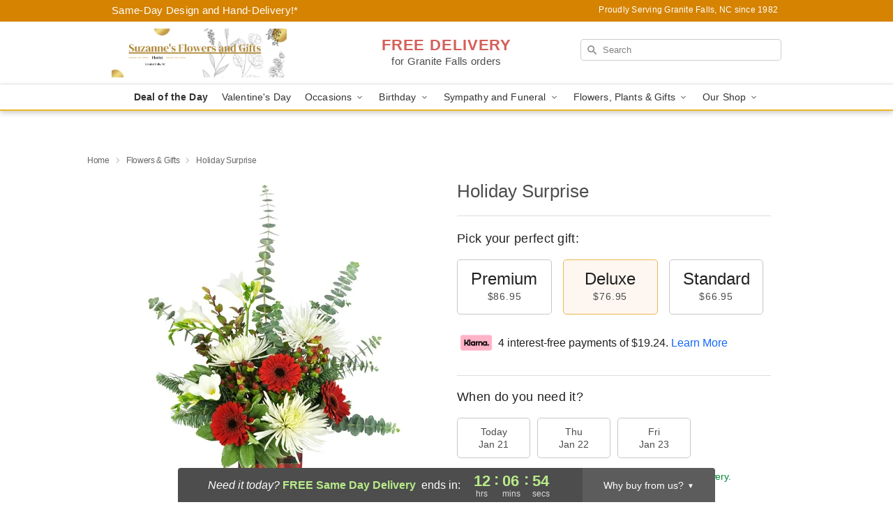

--- FILE ---
content_type: image/svg+xml
request_url: https://res.cloudinary.com/ufn/image/upload/v1713210774/Group_14579_1_ubhhcs.svg
body_size: 68702
content:
<svg xmlns="http://www.w3.org/2000/svg" xmlns:xlink="http://www.w3.org/1999/xlink" width="251" height="19.371" viewBox="0 0 251 19.371"><defs><clipPath id="a"><path d="M57.988,34.979a1.956,1.956,0,1,0,1.958-1.886,1.923,1.923,0,0,0-1.958,1.886" transform="translate(-57.988 -33.093)" fill="none"/></clipPath><radialGradient id="b" cx="0.5" cy="0.5" r="0.506" gradientTransform="matrix(0.977, 0, 0, -1, -0.105, 7.414)" gradientUnits="objectBoundingBox"><stop offset="0" stop-color="#ffeee0"/><stop offset="0.006" stop-color="#ffeee0"/><stop offset="0.11" stop-color="#fee8d6"/><stop offset="0.28" stop-color="#fddabe"/><stop offset="0.496" stop-color="#fac496"/><stop offset="0.748" stop-color="#f7a45e"/><stop offset="1" stop-color="#f48120"/></radialGradient><pattern id="c" preserveAspectRatio="none" width="100%" height="100%" viewBox="0 0 2560 1424"><image width="2560" height="1424" xlink:href="[data-uri]"/></pattern></defs><g transform="translate(-63 -1308)"><g transform="translate(63 1307.765)"><rect width="31" height="19" rx="1" transform="translate(0 0.236)" fill="#f7f8f9"/><g transform="translate(5.96 6.474)"><path d="M53.123,33.309H51.594l.955-5.871h1.529Z" transform="translate(-45.002 -27.332)" fill="#0066b2"/><path d="M30.475,27.437l-1.457,4.038-.173-.869h0l-.514-2.64a.654.654,0,0,0-.725-.529H25.2l-.028.1a5.707,5.707,0,0,1,1.6.671l1.328,5.1h1.593l2.432-5.871Z" transform="translate(-25.168 -27.332)" fill="#0066b2"/><path d="M82.5,33.309h1.4l-1.224-5.871H81.449a.7.7,0,0,0-.706.437l-2.28,5.434h1.593l.319-.872h1.943Zm-1.682-2.077.8-2.2.452,2.2Z" transform="translate(-65.167 -27.332)" fill="#0066b2"/><path d="M65.849,28.534l.218-1.261a4.414,4.414,0,0,0-1.375-.256c-.759,0-2.56.332-2.56,1.944,0,1.517,2.115,1.536,2.115,2.332s-1.9.654-2.523.152L61.5,32.763a4.281,4.281,0,0,0,1.726.332c1.043,0,2.617-.54,2.617-2.01,0-1.527-2.133-1.669-2.133-2.333s1.489-.579,2.143-.218" transform="translate(-52.434 -27.017)" fill="#0066b2"/><path d="M28.845,30.606l-.514-2.64a.654.654,0,0,0-.725-.529H25.2l-.028.1a5.924,5.924,0,0,1,2.269,1.139,4.574,4.574,0,0,1,1.408,1.931" transform="translate(-25.169 -27.332)" fill="#f9a533"/></g></g><g transform="translate(98.047 1307.765)"><rect width="31" height="19" rx="1" transform="translate(-0.047 0.236)" fill="#f7f8f9"/><g transform="translate(5.929 3.494)"><path d="M60.91,27.922l.289-.007.286-.021.28-.036.278-.05.271-.062.267-.076.261-.089.256-.1.25-.114.242-.123.235-.137.229-.146.22-.157.212-.167.2-.176.2-.187.187-.2.176-.2.167-.212.157-.22.146-.229.136-.235.123-.242.114-.249.1-.256.089-.261.076-.267.062-.271.049-.278.036-.28.021-.286.007-.29-.007-.288-.021-.284-.036-.28-.049-.275-.062-.27-.076-.265-.089-.261-.1-.254-.114-.248-.123-.243L65.72,19.4l-.146-.229-.157-.22-.167-.21-.176-.2-.187-.2-.2-.186-.2-.176-.212-.167-.22-.157-.229-.146-.235-.134-.242-.123-.25-.114-.256-.1-.261-.089-.267-.076-.271-.062-.278-.049-.28-.036L61.2,16.7l-.289-.007-.288.007-.286.021-.28.036-.277.049-.271.062-.267.076-.26.089-.256.1-.248.114-.24.123L58,17.507l-.227.146-.22.157-.212.167-.2.176-.2.186-.185.2-.176.2-.167.21-.155.22-.146.229-.135.233-.125.243-.112.248-.1.254-.087.261-.076.265-.062.27-.049.275-.036.28-.021.284-.007.288.007.29.021.286.036.28.049.278.062.271.076.267.087.261.1.256.112.249.125.242.135.235.146.229.155.22.167.212.176.2.185.2.2.187.2.176.212.167.22.157.227.146.235.137.24.123.248.114.256.1.26.089.267.076.271.062.277.05.28.036.286.021Z" transform="translate(-47.775 -16.695)" fill="#fbb231" fill-rule="evenodd"/><path d="M30.742,27.922l.287-.007.286-.021.28-.036.276-.05.271-.062.267-.076.26-.089.255-.1.248-.114.24-.123.235-.137.227-.146.22-.157.212-.167.2-.176.2-.187.186-.2.176-.2.166-.212.155-.22.146-.229.134-.235.125-.242.112-.249.1-.256.087-.261.076-.267.063-.271.049-.278.036-.28.02-.286.008-.29-.008-.288-.02-.284-.036-.28-.049-.275-.063-.27-.076-.265-.087-.261-.1-.254-.112-.248-.125-.243-.134-.233-.146-.229-.155-.22-.166-.21-.176-.2-.186-.2-.2-.186-.2-.176L34.1,17.81l-.22-.157-.227-.146-.235-.134-.24-.123-.248-.114-.255-.1-.26-.089-.267-.076-.271-.062-.276-.049-.28-.036L31.03,16.7l-.287-.007-.29.007-.286.021-.28.036-.278.049-.271.062-.267.076-.261.089-.255.1-.25.114-.242.123-.235.134-.229.146-.22.157-.212.167-.2.176-.195.186-.187.2-.176.2-.167.21-.157.22-.146.229-.136.233-.123.243-.114.248-.1.254-.089.261-.076.265-.062.27-.049.275-.036.28-.021.284-.007.288.007.29.021.286.036.28.049.278.062.271.076.267.089.261.1.256.114.249.123.242.136.235.146.229.157.22.167.212.176.2.187.2.195.187.2.176.212.167.22.157.229.146.235.137.242.123.25.114.255.1.261.089.267.076.271.062.278.05.28.036.286.021Z" transform="translate(-25.118 -16.695)" fill="#ec1c2e" fill-rule="evenodd"/><path d="M60.082,24.408h2.982V24.1H60.339Z" transform="translate(-51.36 -22.255)" fill="#fbb231" fill-rule="evenodd"/><path d="M58.29,27.125h3.429v-.305h-3.25Z" transform="translate(-50.015 -24.294)" fill="#fbb231" fill-rule="evenodd"/><path d="M56.954,29.835h3.763V29.53h-3.63Z" transform="translate(-49.012 -26.328)" fill="#fbb231" fill-rule="evenodd"/><path d="M56.035,32.553h3.992v-.3h-3.9Z" transform="translate(-48.323 -28.368)" fill="#fbb231" fill-rule="evenodd"/><path d="M56.282,45.685H60.15v-.3H56.187Z" transform="translate(-48.437 -38.225)" fill="#fbb231" fill-rule="evenodd"/><path d="M57.285,48.4h3.583v-.3H57.143Z" transform="translate(-49.154 -40.264)" fill="#fbb231" fill-rule="evenodd"/><path d="M58.747,51.113h3.181v-.3H58.556Z" transform="translate(-50.214 -42.298)" fill="#fbb231" fill-rule="evenodd"/><path d="M60.736,53.824h2.628v-.307h-2.9Z" transform="translate(-51.65 -44.331)" fill="#fbb231" fill-rule="evenodd"/><path d="M55.5,35.263h4.126v-.3H55.555Z" transform="translate(-47.919 -30.402)" fill="#fbb231" fill-rule="evenodd"/><path d="M65.576,42.975H67.15V42.67H65.633Z" transform="translate(-55.483 -36.19)" fill="#fbb231" fill-rule="evenodd"/><path d="M66.078,40.26h1.448v-.307H66.135Z" transform="translate(-55.86 -34.151)" fill="#fbb231" fill-rule="evenodd"/><path d="M55.079,39.953h.409v.307H55.1Z" transform="translate(-47.605 -34.151)" fill="#fbb231" fill-rule="evenodd"/><path d="M47.234,37.036l-.026,0-.026,0-.025,0-.024,0-.023,0-.025,0-.024,0-.027,0-.026,0-.03,0-.034,0-.036,0h-.04l-.043,0-.049,0-.055,0-.038.006-.036.006-.032.011-.028.011-.027.013-.024.015-.019.019-.017.017-.011.021-.009.021,0,.023v.023l.006.025.008.024.015.025.019.025.038.036.046.029.053.024.057.021.06.019.062.021.063.023.061.024.057.032.053.04.047.048.04.059.03.072.019.085.007.1-.007.119-.013.089-.023.078-.03.072-.038.062-.043.055-.05.047-.053.042-.058.036-.061.028-.062.024-.064.019-.066.015-.065.012-.062.005-.062,0-.059,0h-.082l-.076,0h-.066l-.062,0-.057,0-.051,0-.045,0-.044-.006-.04,0-.036-.007L45.8,38.6l-.032-.009-.032-.007-.03-.012-.03-.011-.032-.011.085-.418.017,0,.02.006.027.007.032.008.034.007.038.007.042.009.045.008.048.007.049.008.051.005.053.006.055,0,.055,0h.054l.055,0,.055-.011.044-.015.034-.021.027-.026.019-.026.015-.031.009-.03.007-.028,0-.055-.017-.047-.032-.038-.047-.032-.057-.028L46.4,37.8l-.074-.027-.074-.03-.076-.034-.072-.04-.066-.049-.061-.059-.047-.072L45.9,37.4l-.017-.1,0-.121.009-.074.014-.07.019-.064.022-.06.03-.057.034-.049.04-.047.047-.041.055-.036.06-.03.068-.028.076-.021.085-.017.093-.013.1-.007.112,0h.07l.064,0,.059,0,.053,0,.047,0,.043,0,.038,0,.034,0,.032,0,.027.006.024,0,.023,0,.019,0,.017,0,.017,0,.015,0Z" transform="translate(-40.524 -31.603)" fill="#fff" fill-rule="evenodd"/><path d="M47.234,37.036h0l-.026,0-.026,0-.025,0-.024,0-.023,0-.025,0-.024,0-.027,0-.026,0-.03,0-.034,0-.036,0h-.04l-.043,0-.049,0-.055,0-.038.006-.036.006-.032.011-.028.011-.027.013-.024.015-.019.019-.017.017-.011.021-.009.021,0,.023v.023l.006.025.008.024.015.025.019.025.038.036.046.029.053.024.057.021.06.019.062.021.063.023.061.024.057.032.053.04.047.048.04.059.03.072.019.085.007.1-.007.119-.013.089-.023.078-.03.072-.038.062-.043.055-.05.047-.053.042-.058.036-.061.028-.062.024-.064.019-.066.015-.065.012-.062.005-.062,0-.059,0h-.082l-.076,0h-.066l-.062,0-.057,0-.051,0-.045,0-.044-.006-.04,0-.036-.007L45.8,38.6l-.032-.009-.032-.007-.03-.012-.03-.011-.032-.011.085-.418.017,0,.02.006.027.007.032.008.034.007.038.007.042.009.045.008.048.007.049.008.051.005.053.006.055,0,.055,0h.054l.055,0,.055-.011.044-.015.034-.021.027-.026.019-.026.015-.031.009-.03.007-.028,0-.055-.017-.047-.032-.038-.047-.032-.057-.028L46.4,37.8l-.074-.027-.074-.03-.076-.034-.072-.04-.066-.049-.061-.059-.047-.072L45.9,37.4l-.017-.1,0-.121.009-.074.014-.07.019-.064.022-.06.03-.057.034-.049.04-.047.047-.041.055-.036.06-.03.068-.028.076-.021.085-.017.093-.013.1-.007.112,0h.07l.064,0,.059,0,.053,0,.047,0,.043,0,.038,0,.034,0,.032,0,.027.006.024,0,.023,0,.019,0,.017,0,.017,0,.015,0-.1.428" transform="translate(-40.524 -31.603)" fill="none" stroke="#fff" stroke-miterlimit="2.613" stroke-width="0.216"/><path d="M52.7,34.883h.525l-.078.458h.316l-.068.428-.334-.009-.181,1.057,0,.038.009.032.019.024.025.021.034.013.038.011.041.007.046,0,.041,0,.038,0,.034-.006.03-.007.025-.007.017-.006.011,0,0,0-.066.352-.013.009-.013.007-.013.007-.013.007-.013.006-.015.006-.017.005-.017.006-.019.005-.019,0-.022,0-.022,0-.025,0-.029,0-.03,0-.032,0h-.144l-.076-.006-.066-.007-.06-.011-.051-.013-.044-.017-.036-.018-.032-.023-.025-.025-.019-.026-.013-.032-.009-.032-.006-.036,0-.04v-.042L52.329,37l.006-.047Z" transform="translate(-45.536 -30.345)" fill="#fff" fill-rule="evenodd"/><path d="M52.7,34.883h.525l-.078.458h.316l-.068.428-.334-.009-.181,1.057,0,.038.009.032.019.024.025.021.034.013.038.011.041.007.046,0,.041,0,.038,0,.034-.006.03-.007.025-.007.017-.006.011,0,0,0-.066.352-.013.009-.013.007-.013.007-.013.007-.013.006-.015.006-.017.005-.017.006-.019.005-.019,0-.022,0-.022,0-.025,0-.029,0-.03,0-.032,0h-.144l-.076-.006-.066-.007-.06-.011-.051-.013-.044-.017-.036-.018-.032-.023-.025-.025-.019-.026-.013-.032-.009-.032-.006-.036,0-.04v-.042L52.329,37l.006-.047.361-2.066" transform="translate(-45.536 -30.345)" fill="none" stroke="#fff" stroke-miterlimit="2.613" stroke-width="0.216"/><path d="M56.892,37.741h0l-.006.032,0,.034,0,.036.008.036.013.036.015.034.02.036.023.032.026.032.028.028.031.028.034.023.034.021.038.017.038.013.038.007.049.007.048.006.049.005.049,0,.049,0h.051l.049,0,.051,0,.051-.007.051-.01.053-.011.051-.017.053-.021.055-.023.053-.03.055-.032-.076.466-.03.015-.03.015-.03.011-.028.012-.029.009-.03.009-.03.007-.032.006-.034.006-.038,0-.04,0-.044,0-.049,0h-.265l-.095-.009-.1-.013-.095-.023-.093-.028-.089-.036-.085-.047-.08-.055-.074-.064-.064-.078-.055-.087-.046-.1-.032-.112-.021-.127-.006-.14.01-.155.007-.061.011-.07.015-.074.021-.08.029-.081.034-.082.043-.083.053-.079.06-.076.074-.072.084-.064.095-.057.11-.048.123-.034.136-.023.154-.008.074,0,.078.007.078.013.078.019.076.029.074.034.068.045.062.053.057.065.047.076.038.087.027.1.015.113,0,.129-.013.144-.029.159-.009.116h-1.38l.087-.373h.829l0-.047,0-.045,0-.042-.007-.038-.013-.036-.013-.032-.019-.028-.019-.026-.022-.022-.025-.019-.028-.017-.028-.015L57.446,37l-.03-.008-.032-.006-.034,0-.036,0-.034.006L57.248,37l-.032.011-.032.015-.028.017-.029.021-.024.022-.025.026-.023.028-.021.03-.017.032L57,37.234l-.013.038-.011.038-.007.04-.076.392" transform="translate(-48.55 -31.604)" fill="none" stroke="#fff" stroke-miterlimit="2.613" stroke-width="0.216"/><path d="M70.848,35.2l-.024-.013-.024-.011-.027-.013-.028-.013-.029-.011-.032-.011-.032-.011-.034-.011-.036-.009-.036-.007-.039-.008-.04-.006-.044,0-.043,0h-.14l-.049,0-.051.006-.053.009-.053.015-.053.021-.053.027-.053.034-.051.042-.049.049-.047.061-.045.07-.042.083-.04.095-.036.107-.03.121-.012.068-.007.066,0,.066,0,.065.005.064.013.061.017.057.021.057.028.051.034.049.04.044.045.04.051.034.058.028.065.025.072.017.025.005.029.006.034,0,.038,0,.041,0h.091l.047,0,.049-.006.049-.009.047-.013.047-.015.047-.021.044-.024.04-.03.038-.034-.085.506-.012.009-.011.011L70.505,37l-.017.011-.021.015-.027.013-.03.013-.034.011-.043.013-.049.009-.057.008-.067.007-.074,0-.086,0-.1,0L69.8,37.1l-.087-.009-.087-.019-.087-.028-.087-.038-.083-.045-.08-.057-.076-.066-.07-.076-.063-.085-.053-.095-.045-.106-.034-.116-.023-.127-.008-.134,0-.148.02-.157.015-.077.017-.076.019-.074.019-.07.02-.066.025-.066.025-.063.026-.059.029-.059.028-.055.032-.053.034-.049.034-.048.038-.045.038-.042.04-.04.043-.038.044-.036.046-.032.047-.03.051-.028.051-.024.053-.023.055-.021.059-.019.058-.015.061-.013.065-.011.064-.01.068-.007.068,0,.072,0,.061,0,.058,0,.057.006.057.007.053.007.051.011.049.009.045.011.044.011.038.011.036.011.03.011.027.009.023.008.017.007.011,0Z" transform="translate(-57.99 -30.088)" fill="#fff" fill-rule="evenodd"/><path d="M70.848,35.2h0l-.024-.013-.024-.011-.027-.013-.028-.013-.029-.011-.032-.011-.032-.011-.034-.011-.036-.009-.036-.007-.039-.008-.04-.006-.044,0-.043,0h-.14l-.049,0-.051.006-.053.009-.053.015-.053.021-.053.027-.053.034-.051.042-.049.049-.047.061-.045.07-.042.083-.04.095-.036.107-.03.121-.012.068-.007.066,0,.066,0,.065.005.064.013.061.017.057.021.057.028.051.034.049.04.044.045.04.051.034.058.028.065.025.072.017.025.005.029.006.034,0,.038,0,.041,0h.091l.047,0,.049-.006.049-.009.047-.013.047-.015.047-.021.044-.024.04-.03.038-.034-.085.506-.012.009-.011.011L70.505,37l-.017.011-.021.015-.027.013-.03.013-.034.011-.043.013-.049.009-.057.008-.067.007-.074,0-.086,0-.1,0L69.8,37.1l-.087-.009-.087-.019-.087-.028-.087-.038-.083-.045-.08-.057-.076-.066-.07-.076-.063-.085-.053-.095-.045-.106-.034-.116-.023-.127-.008-.134,0-.148.02-.157.015-.077.017-.076.019-.074.019-.07.02-.066.025-.066.025-.063.026-.059.029-.059.028-.055.032-.053.034-.049.034-.048.038-.045.038-.042.04-.04.043-.038.044-.036.046-.032.047-.03.051-.028.051-.024.053-.023.055-.021.059-.019.058-.015.061-.013.065-.011.064-.01.068-.007.068,0,.072,0,.061,0,.058,0,.057.006.057.007.053.007.051.011.049.009.045.011.044.011.038.011.036.011.03.011.027.009.023.008.017.007.011,0-.1.524" transform="translate(-57.99 -30.088)" fill="none" stroke="#fff" stroke-miterlimit="2.613" stroke-width="0.216"/><path d="M90.129,37.4H89.6l.038-.21v-.019l-.03.038-.032.034-.032.03-.034.027-.034.024-.034.02-.034.017-.036.017-.036.013L89.3,37.4l-.036.009-.038.005-.037.006-.036,0-.038,0h-.038l-.1-.008-.091-.021-.083-.032-.076-.043-.068-.055L88.6,37.2l-.053-.07-.045-.079-.037-.086-.03-.089-.021-.093-.015-.1-.005-.1,0-.1.009-.1.017-.1.028-.112.034-.106.04-.1.047-.091.049-.085.057-.076.059-.068L88.8,35.6l.066-.055.07-.047.072-.042.072-.032.076-.027.076-.017.076-.011.078,0h.055l.053.006.049.009.045.013.043.015.038.017.038.021.034.021.03.022.028.025.025.025.023.024.019.025.017.025.015.023.011.023.133-.744h.515Z" transform="translate(-72.61 -30.374)" fill="#fff" fill-rule="evenodd"/><path d="M90.129,37.4H89.6l.038-.21v-.019l-.03.038-.032.034-.032.03-.034.027-.034.024-.034.02-.034.017-.036.017-.036.013L89.3,37.4l-.036.009-.038.005-.037.006-.036,0-.038,0h-.038l-.1-.008-.091-.021-.083-.032-.076-.043-.068-.055L88.6,37.2l-.053-.07-.045-.079-.037-.086-.03-.089-.021-.093-.015-.1-.005-.1,0-.1.009-.1.017-.1.028-.112.034-.106.04-.1.047-.091.049-.085.057-.076.059-.068L88.8,35.6l.066-.055.07-.047.072-.042.072-.032.076-.027.076-.017.076-.011.078,0h.055l.053.006.049.009.045.013.043.015.038.017.038.021.034.021.03.022.028.025.025.025.023.024.019.025.017.025.015.023.011.023.133-.744h.515L90.129,37.4" transform="translate(-72.61 -30.374)" fill="none" stroke="#fff" stroke-miterlimit="2.613" stroke-width="0.216"/><path d="M91.1,39.662l.053,0,.049-.011.046-.013.044-.021.04-.023.038-.029.036-.032.032-.034.028-.038.027-.042.024-.043.021-.045.019-.048.015-.049.013-.051.01-.051.009-.053.006-.055v-.1l-.006-.049-.007-.047-.013-.046-.015-.043-.019-.038-.023-.036-.024-.03-.029-.026-.032-.023-.034-.015-.036-.009-.039,0-.052,0-.047.007-.044.015-.043.019-.038.025-.038.03-.032.032-.032.036-.028.041-.026.044-.025.045-.021.049-.019.051L90.874,39l-.015.054-.011.055-.01.084,0,.091.013.093.025.089.038.078.049.062.062.042Z" transform="translate(-74.443 -33.097)" fill="#fbb231" fill-rule="evenodd"/><path d="M40.1,38.252l-.076.42h-.477l.013-.078.01-.07.007-.053.008-.028-.026.03-.031.03-.036.028-.04.026-.045.026-.047.023-.049.023-.051.019-.055.017-.054.013-.055.011-.057.007-.055,0-.055,0-.053-.005-.051-.007-.066-.017-.061-.019-.053-.025L38.6,38.6l-.041-.03-.038-.034-.03-.036-.027-.038-.022-.04-.019-.042-.015-.041L38.4,38.3l-.007-.043-.006-.044,0-.042v-.042l.005-.074.011-.07.019-.066.024-.064.03-.061.034-.055.04-.053.046-.047.047-.044.053-.04.055-.036.056-.03.061-.026.063-.021.064-.017.066-.011h0l.009,0,.013,0,.02,0,.023,0,.026,0,.028,0,.032,0,.032,0,.032,0,.034,0,.03,0,.03,0,.028,0,.027,0h.064l.046,0,.041,0h.042l.034,0,.027,0,.019,0H39.7l0-.013.011-.034.009-.04,0-.036-.008-.041-.017-.038-.023-.034-.03-.029-.036-.024-.04-.017-.045-.011-.049,0-.053,0-.057,0h-.059l-.06,0-.063,0-.061.005-.06.006-.059.008-.057.007L38.9,37.1l-.049.009-.045.009-.042.012-.034.011-.026.013-.021.011.135-.456.042-.017.041-.015.046-.013.045-.01.046-.009.049-.007.049-.008.051,0,.053,0,.055,0,.057,0h.182l.066,0,.066,0,.053,0,.057.009.059.013.061.017.059.023.057.026.057.032.054.036.047.042.042.045.038.051.028.057.019.061.011.064v.072l-.011.076Z" transform="translate(-35.071 -31.649)" fill="#fff" fill-rule="evenodd"/><path d="M40.1,38.252l-.076.42h-.477l.013-.078.01-.07.007-.053.008-.028-.026.03-.031.03-.036.028-.04.026-.045.026-.047.023-.049.023-.051.019-.055.017-.054.013-.055.011-.057.007-.055,0-.055,0-.053-.005-.051-.007-.066-.017-.061-.019-.053-.025L38.6,38.6l-.041-.03-.038-.034-.03-.036-.027-.038-.022-.04-.019-.042-.015-.041L38.4,38.3l-.007-.043-.006-.044,0-.042v-.042l.005-.074.011-.07.019-.066.024-.064.03-.061.034-.055.04-.053.046-.047.047-.044.053-.04.055-.036.056-.03.061-.026.063-.021.064-.017.066-.011h0l.009,0,.013,0,.02,0,.023,0,.026,0,.028,0,.032,0,.032,0,.032,0,.034,0,.03,0,.03,0,.028,0,.027,0h.064l.046,0,.041,0h.042l.034,0,.027,0,.019,0H39.7l0-.013.011-.034.009-.04,0-.036-.008-.041-.017-.038-.023-.034-.03-.029-.036-.024-.04-.017-.045-.011-.049,0-.053,0-.057,0h-.059l-.06,0-.063,0-.061.005-.06.006-.059.008-.057.007L38.9,37.1l-.049.009-.045.009-.042.012-.034.011-.026.013-.021.011.135-.456.042-.017.041-.015.046-.013.045-.01.046-.009.049-.007.049-.008.051,0,.053,0,.055,0,.057,0h.182l.066,0,.066,0,.053,0,.057.009.059.013.061.017.059.023.057.026.057.032.054.036.047.042.042.045.038.051.028.057.019.061.011.064v.072l-.011.076-.191,1" transform="translate(-35.071 -31.649)" fill="none" stroke="#fff" stroke-miterlimit="2.613" stroke-width="0.216"/><path d="M41.42,41.079l0-.009-.007-.009-.011-.006-.019,0-.021,0-.024,0h-.057l-.03,0-.032,0-.03,0-.03,0-.028,0-.026.005-.023.006-.021.005-.013,0-.015.006-.021.007-.021.009-.024.011-.025.013-.026.013-.025.015-.026.019-.025.019-.023.023-.02.023-.019.024-.013.027-.011.03-.006.03,0,.064.009.051.019.038.024.028.028.019.032.011.03.006.03,0,.057,0,.051-.006.049-.008.044-.011.037-.013.036-.017.032-.017.028-.021.025-.019.022-.023.019-.021.015-.023.013-.023.012-.022.009-.021.005-.021.015-.055.013-.063.011-.06Z" transform="translate(-36.843 -34.971)" fill="#ec1c2e" fill-rule="evenodd"/><path d="M27.774,37.369h-.515l.43-2.486h.9l.086,1.475.619-1.475h.936l-.44,2.486H29.27l.326-1.858h-.02L28.8,37.369h-.581l0-.078-.013-.207-.017-.293-.019-.338-.019-.339-.017-.3-.013-.216,0-.091h-.028Z" transform="translate(-26.726 -30.345)" fill="#fff" fill-rule="evenodd"/><path d="M27.774,37.369h-.515l.43-2.486h.9l.086,1.475.619-1.475h.936l-.44,2.486H29.27l.326-1.858h-.02L28.8,37.369h-.581l0-.078-.013-.207-.017-.293-.019-.338-.019-.339-.017-.3-.013-.216,0-.091h-.028l-.315,1.858" transform="translate(-26.726 -30.345)" fill="none" stroke="#fff" stroke-miterlimit="2.613" stroke-width="0.216"/><path d="M77.805,38.252l-.078.42h-.475l0-.078,0-.068v-.051l0-.022-.024.028-.029.028-.034.026-.038.027-.039.024-.046.023L77,38.633l-.047.019-.051.015-.053.015-.053.01-.053.007-.055,0-.053,0-.051-.005-.051-.007-.068-.017-.06-.019-.053-.025L76.3,38.6l-.041-.03-.036-.034L76.2,38.5l-.026-.038-.023-.04-.017-.042-.015-.041-.009-.042-.008-.043-.005-.044,0-.042v-.042l0-.074.011-.07.017-.066.025-.064.028-.061.036-.055.04-.053.044-.047.049-.044.051-.04.055-.036.059-.03.059-.026.062-.021.063-.017.064-.011h0l.009,0,.013,0,.019,0,.025,0,.026,0,.028,0,.03,0,.032,0,.034,0,.032,0,.032,0,.03,0,.026,0,.027,0h.066l.046,0,.043,0h.042l.036,0,.03,0,.017,0h.008l0-.013.006-.034.005-.04,0-.036-.007-.041-.015-.038-.025-.034-.029-.029-.034-.024-.04-.017-.042-.011-.046,0-.053,0-.057,0h-.059l-.061,0-.062,0-.061.005-.061.006-.059.008-.057.007-.055.009-.049.009-.045.009-.042.012-.034.011-.027.013-.021.011.133-.456.041-.017.044-.015.043-.013.045-.01.048-.009.047-.007.049-.008.051,0,.053,0,.055,0,.055,0h.178l.064,0,.064,0,.053,0,.057.009.059.013.061.017.059.023.058.026.057.032.053.036.048.042.043.045.038.051.029.057L78,37.04l.013.064v.072L78,37.252Z" transform="translate(-63.373 -31.649)" fill="#fff" fill-rule="evenodd"/><path d="M82.622,43.592l.011-.011.078-.42-.023,0-.078.421.011-.012v.027l.009,0,0-.009Z" transform="translate(-68.269 -36.555)" fill="#fff" fill-rule="evenodd"/><path d="M80.7,44.809l.011.013h.475V44.8h-.475l.011.013H80.7l0,.013h.013Z" transform="translate(-66.833 -37.785)" fill="#fff" fill-rule="evenodd"/><path d="M80.736,43.953l-.017-.015-.007.03,0,.051v.068l0,.078h.023l0-.078,0-.068,0-.051v-.015l-.017-.015Z" transform="translate(-66.838 -37.142)" fill="#fff" fill-rule="evenodd"/><path d="M77.874,44.2h0l.053.007.051.005.053,0,.055,0,.055-.007.053-.01.053-.015.053-.015.047-.019.049-.022.046-.023.039-.026.04-.027.034-.026.031-.03.025-.029-.019-.015-.025.028-.026.027-.034.026-.036.026-.04.023-.045.023-.046.023-.047.019-.049.015-.053.015-.053.009-.051.007-.055,0h-.053l-.051-.005-.049-.007Z" transform="translate(-64.713 -37.142)" fill="#fff" fill-rule="evenodd"/><path d="M76.037,42.67h0l0,.042,0,.042.006.046.007.043.009.042.015.044.017.043.025.04.026.04.031.036.038.036.043.03.049.03.055.024.062.019.068.017,0-.023-.068-.017-.059-.019-.051-.024-.049-.027-.04-.03-.034-.033-.03-.036L76.141,43l-.02-.04-.017-.04-.015-.04-.009-.042-.007-.044-.006-.042,0-.042,0-.042Z" transform="translate(-63.334 -36.19)" fill="#fff" fill-rule="evenodd"/><path d="M76.716,39.755h0l-.066.011-.064.017-.063.021-.061.027-.059.03-.057.038-.051.04-.049.045-.046.047-.04.053-.038.057L76.1,40.2l-.024.064-.017.068-.011.072-.006.074h.026l0-.074.011-.068.017-.064.025-.064.028-.059.034-.053.04-.053L76.262,40l.049-.042.051-.04.053-.034.059-.031.056-.026.063-.021.06-.017.063-.011Z" transform="translate(-63.334 -34.002)" fill="#fff" fill-rule="evenodd"/><path d="M79.152,39.6h-.021l-.027,0-.026,0h-.03l-.032,0-.032,0-.034,0-.033,0-.03,0-.029,0-.026,0-.025,0-.019,0-.015,0-.007,0h0v.023h0l.011,0,.011,0,.019,0,.025,0,.026,0,.029,0,.03,0,.033,0,.034,0,.032,0,.032,0,.03,0,.026,0h.047Z" transform="translate(-65.38 -33.882)" fill="#fff" fill-rule="evenodd"/><path d="M80.581,39.616l.011-.009h-.008l-.017,0-.03,0-.036,0h-.085l-.046,0h-.045v.027h.091l.043,0h.078l.03,0,.017,0h.008l.011-.009-.011.009.009,0,0-.011Z" transform="translate(-66.553 -33.882)" fill="#fff" fill-rule="evenodd"/><path d="M81.37,39.194h0l0,.036-.006.038-.006.034,0,.013.023,0,0-.013.005-.034.005-.041.006-.036H81.37Z" transform="translate(-67.322 -33.581)" fill="#fff" fill-rule="evenodd"/><path d="M80.522,38.369v0l.044,0,.04.011.038.017.032.023.026.026.023.032.015.034.007.04h.023l-.008-.043-.015-.042-.027-.036-.03-.031-.036-.026-.042-.017-.044-.011-.047-.006v.024Z" transform="translate(-66.701 -32.943)" fill="#fff" fill-rule="evenodd"/><path d="M77.267,38.448l.019.011.019-.009.025-.013.032-.011.041-.011.046-.009.049-.01.055-.009.055-.007.059-.008.06-.006.061-.005.062,0h.176l.053,0v-.023l-.053,0-.057,0H77.91l-.061,0-.062,0-.061.006-.06.006-.059.007-.059.007-.055.01-.049.009-.046.009-.042.011-.036.012-.028.013-.022.013.019.011Z" transform="translate(-64.258 -32.931)" fill="#fff" fill-rule="evenodd"/><path d="M77.407,36.939l-.008.01-.132.456.023,0,.133-.457-.008.01-.007-.023-.006,0,0,.008Z" transform="translate(-64.258 -31.889)" fill="#fff" fill-rule="evenodd"/><path d="M78.671,36.574h0l-.064,0-.064,0h-.178l-.055,0-.055,0-.053,0-.051,0-.051.008-.047.007-.047.01-.046.009-.045.013-.043.015-.042.017.007.023.042-.017.043-.015.042-.014.046-.009.047-.01.047-.007.047-.007.051,0,.053,0h.417Z" transform="translate(-64.68 -31.61)" fill="#fff" fill-rule="evenodd"/><path d="M81.856,37.232h0l.009-.078v-.072l-.013-.066-.021-.062L81.8,36.9l-.038-.053-.045-.047-.047-.042-.055-.036-.057-.034-.061-.027-.059-.023-.062-.017-.059-.013-.058-.009-.053,0v.023l.053,0,.055.009.059.013.058.017.059.023.057.027.057.03.051.036.047.042.042.044.038.049.026.056.021.058.013.062v.072l-.009.074Z" transform="translate(-67.214 -31.628)" fill="#fff" fill-rule="evenodd"/><path d="M82.944,40.152h0l.2-1-.023,0-.2,1Z" transform="translate(-68.501 -33.547)" fill="#fff" fill-rule="evenodd"/><path d="M79.119,41.073l0-.011-.007-.009-.013-.006-.019-.005-.021,0-.025,0H79l-.028,0-.03,0-.03,0-.03,0-.029,0-.028.006-.025,0-.025.006-.019,0-.013,0-.015.006-.019.006-.021.007-.025.011-.022.012-.027.013-.024.017-.025.017-.025.021-.02.021-.021.025-.017.026-.013.028-.011.03-.006.032,0,.064.009.051.016.038.022.028.028.019.032.011.032.006.032,0,.057,0,.053-.006.049-.009.044-.013.041-.015.036-.017.034-.019.03-.022.027-.021.022-.024.021-.023.017-.025.013-.022.01-.023.007-.022.005-.021.008-.053.01-.055.007-.053Z" transform="translate(-65.146 -34.964)" fill="#fbb231" fill-rule="evenodd"/><path d="M96.766,43.04l0-.044.014-.051.027-.045.032-.04.04-.032.046-.023.049-.015.053-.005.053.005.049.015.045.023.04.032.032.04.026.045.015.051,0,.044H97.24l0-.034-.012-.042-.019-.038-.025-.032-.03-.026-.036-.019-.042-.013-.044,0-.043,0-.042.013-.036.019-.031.026-.024.032-.019.038-.011.042,0,.034Z" transform="translate(-78.892 -36.276)" fill="#fff" fill-rule="evenodd"/><path d="M97.45,43.468v-.114h.1l.023,0,.021,0,.015.006.013.007.009.011.007.011,0,.013,0,.013,0,.017,0,.013-.005.011,0,0h-.08l.007,0,.013,0,.011,0,.01,0,.007-.006,0-.006,0-.009v-.013l0-.009,0-.008-.005,0-.006,0-.009,0-.009,0H97.5v.074Z" transform="translate(-79.406 -36.703)" fill="#fff" fill-rule="evenodd"/><path d="M96.762,43.81v.011l.006.055.014.051.027.046.032.038.04.032.046.025.049.015.053.006.053-.006.049-.015.045-.025.04-.032.032-.038.026-.046.015-.051.005-.055V43.81h-.057l0,.011,0,.046-.012.042-.019.036-.025.032-.03.027-.036.021-.042.013-.044,0-.043,0-.042-.013L96.906,44l-.031-.027-.024-.032-.019-.036-.011-.042,0-.046V43.81Z" transform="translate(-78.888 -37.046)" fill="#fff" fill-rule="evenodd"/><path d="M97.45,43.81v.115H97.5v-.095h.047l.057.095h.038l-.057-.095H97.6l.013,0,.011,0,.01-.007,0-.005h-.08l-.009,0H97.5v0Z" transform="translate(-79.406 -37.046)" fill="#fff" fill-rule="evenodd"/><path d="M96.761,43.051h0L96.767,43l.014-.051.027-.045.032-.04.04-.032.046-.023.049-.015.053-.005.053.005.049.015.046.023.04.032.032.04.026.045.015.051.005.055-.005.055-.015.051-.026.046-.032.038-.04.032-.046.025-.049.015-.053.006-.053-.006-.049-.015-.046-.025-.04-.032-.032-.038-.027-.046-.014-.051-.006-.055m.22.1h-.047v-.229h.1l.023,0,.021,0,.015.006.013.007.009.011.007.011,0,.013,0,.013,0,.017,0,.013-.006.011-.007.009-.009.007-.011,0-.013,0h-.013l.057.095h-.038l-.057-.095h-.047v.095m.047-.114h0l.017,0,.013,0,.011,0,.009,0,.008-.006,0-.006,0-.009v-.013l0-.009,0-.008-.005,0-.006,0-.01,0-.009,0h-.078v.076h.047m0,.229h0l.044,0,.042-.013.036-.02.03-.027.025-.032.019-.036.012-.042,0-.045,0-.045-.012-.042-.019-.038-.025-.032-.03-.026-.036-.019-.042-.013-.044,0-.043,0-.041.013-.036.019-.03.026-.025.032-.019.038-.011.042,0,.045,0,.045.011.042.019.036.025.032.03.027.036.02.041.013.043,0" transform="translate(-78.889 -36.276)" fill="none" stroke="#fff" stroke-miterlimit="2.613" stroke-width="0.216"/><path d="M83.538,38.684h.534l.191-1.077.007-.041.011-.042.011-.042.015-.042.019-.041.022-.04.025-.038.03-.036.034-.032.038-.03.044-.029.049-.022.055-.019.061-.015.066-.011.074,0h.047l.085-.486-.053,0-.051.006-.047.009-.046.013-.042.015-.04.019-.038.02-.036.023-.034.027-.032.026-.03.03-.03.03-.029.032-.028.036-.028.034L84.367,37l.057-.343h-.532Z" transform="translate(-68.964 -31.661)" fill="#fff" fill-rule="evenodd"/><path d="M83.538,38.684h.534l.191-1.077.007-.041.011-.042.011-.042.015-.042.019-.041.022-.04.025-.038.03-.036.034-.032.038-.03.044-.029.049-.022.055-.019.061-.015.066-.011.074,0h.047l.085-.486-.053,0-.051.006-.047.009-.046.013-.042.015-.04.019-.038.02-.036.023-.034.027-.032.026-.03.03-.03.03-.029.032-.028.036-.028.034L84.367,37l.057-.343h-.532l-.354,2.028" transform="translate(-68.964 -31.661)" fill="none" stroke="#fff" stroke-miterlimit="2.613" stroke-width="0.216"/><path d="M63.437,38.684h.543l.182-1.077.008-.041.009-.04.009-.04.013-.038.015-.038.019-.036.023-.034.026-.032.03-.029.034-.028.042-.023.045-.021.053-.017.059-.015.064-.01.074-.005h.006l.007,0,.009,0h.009l.009,0,.008,0,.005,0h0l0-.008.006-.023.007-.034.009-.042.013-.049.013-.053.017-.053.017-.053.015-.036.019-.036.019-.036.019-.032.017-.028.013-.023.009-.013,0-.005h0l-.008,0-.009,0-.013,0H64.9l-.015,0-.013,0h-.013l-.059,0-.053.006-.049.009-.045.011-.044.015-.04.019-.036.019-.034.022-.032.025-.03.028-.028.028-.028.032-.029.032-.026.036-.028.037L64.266,37l.068-.343h-.543Z" transform="translate(-53.878 -31.661)" fill="#fff" fill-rule="evenodd"/><path d="M63.437,38.684h.543l.182-1.077.008-.041.009-.04.009-.04.013-.038.015-.038.019-.036.023-.034.026-.032.03-.029.034-.028.042-.023.045-.021.053-.017.059-.015.064-.01.074-.005h.006l.007,0,.009,0h.009l.009,0,.008,0,.005,0h0l0-.008.006-.023.007-.034.009-.042.013-.049.013-.053.017-.053.017-.053.015-.036.019-.036.019-.036.019-.032.017-.028.013-.023.009-.013,0-.005h0l-.008,0-.009,0-.013,0H64.9l-.015,0-.013,0h-.013l-.059,0-.053.006-.049.009-.045.011-.044.015-.04.019-.036.019-.034.022-.032.025-.03.028-.028.028-.028.032-.029.032-.026.036-.028.037L64.266,37l.068-.343h-.543l-.354,2.028" transform="translate(-53.878 -31.661)" fill="none" stroke="#fff" stroke-miterlimit="2.613" stroke-width="0.216"/><path d="M96.784,52.2v-.008l.014-.049.027-.043.032-.038.04-.03.046-.023L96.992,52l.053-.006L97.1,52l.049.013.046.023.04.03.032.038.026.043.015.049V52.2h-.055l-.011-.039-.019-.036-.025-.032-.03-.026-.036-.021-.042-.013-.044,0-.043,0-.042.013-.036.021-.031.026-.024.032-.019.036-.011.039Z" transform="translate(-78.905 -43.186)" fill="#fbb231" fill-rule="evenodd"/><path d="M97.45,52.636v-.066h.127l.021,0,.015,0,.013.007.009.01.007.011,0,.013,0,.017h-.038v-.009l0-.009,0-.008-.005,0-.006,0-.009,0H97.5v.038Z" transform="translate(-79.406 -43.62)" fill="#fbb231" fill-rule="evenodd"/><path d="M96.76,52.876l.006-.041h.055l0,.04Z" transform="translate(-78.888 -43.819)" fill="#fbb231" fill-rule="evenodd"/><path d="M97.45,52.876v-.041H97.5v.038h.047l.017,0,.013,0,.011,0,.01,0,.007-.005,0-.006,0-.009v0h.038l0,.013,0,.011-.005.01-.007.007Z" transform="translate(-79.406 -43.819)" fill="#fbb231" fill-rule="evenodd"/><path d="M98.662,52.876l0-.04h.055l.005.041Z" transform="translate(-80.312 -43.819)" fill="#fbb231" fill-rule="evenodd"/><path d="M96.76,53v.006l.006.055.015.051.027.045.032.04.04.032.046.022.049.015.053.005.053-.005.049-.015.045-.022.04-.032.032-.04.026-.045.015-.051.005-.055V53h-.056v.006l0,.046-.012.041-.019.036-.024.032-.03.027-.036.021-.042.013-.044,0-.043,0-.042-.013-.036-.021-.031-.027-.024-.032-.019-.036-.011-.041,0-.046V53Z" transform="translate(-78.888 -43.944)" fill="#fbb231" fill-rule="evenodd"/><path d="M97.45,53v.11H97.5v-.095h.047l.057.095h.038l-.057-.095H97.6l.013,0,.011,0L97.63,53Z" transform="translate(-79.406 -43.944)" fill="#fbb231" fill-rule="evenodd"/><path d="M58.168,37.2l-.015-.113-.027-.1-.038-.087-.048-.076-.057-.065-.062-.053-.068-.045-.074-.034L57.7,36.6l-.078-.019-.078-.013-.078-.007-.074,0-.154.008-.136.023-.123.034-.11.047-.095.057-.084.064-.074.072-.06.076-.053.079-.043.083-.034.082-.028.081-.021.08-.015.074-.011.07-.008.061-.009.155.006.14.021.127.032.112.046.1.055.087.064.078.074.064.08.055.086.047.089.036.093.028.095.023.1.013.094.009.093,0h.062l.059,0h.051l.049,0,.044,0,.04,0,.038,0,.034-.006.032-.006.03-.007.031-.009.028-.009.028-.012.03-.011.03-.015.031-.015.076-.466L58,38.087l-.053.03-.055.023-.053.021-.051.017-.053.011-.051.01-.051.007-.051,0-.049,0h-.051l-.049,0-.049,0-.049-.005-.047-.006-.049-.007L57.2,38.18l-.038-.013-.038-.017-.034-.021-.034-.023-.031-.028-.028-.029-.027-.032-.022-.032-.021-.036-.015-.034-.013-.036-.007-.036,0-.036v-.032l0-.025h1.228l.009-.116.028-.159.013-.144Zm-.513.174h-.692l0-.026.008-.04.011-.038L57,37.233l.017-.034.017-.032.02-.03.023-.028.025-.026.024-.022.029-.021.028-.017.032-.015.032-.011.032-.008.034-.006.036,0,.034,0,.032.006.03.008.03.011.028.015.028.017.025.019.022.022.019.026.019.028.013.032.013.036.007.037,0,.042,0,.045Z" transform="translate(-48.551 -31.604)" fill="#fff" fill-rule="evenodd"/></g></g><g transform="translate(169.14 1307.765)"><g transform="translate(0 0)"><rect width="32" height="19" rx="1" transform="translate(-0.141 0.236)" fill="#f9f9f9"/><path d="M34.479,53.226H56.126c.891,0,1.043-.373,1.043-1.043V44.86c-2.078,1.317-9.91,5.858-22.69,8.366" transform="translate(-25.969 -34.086)" fill="#f58220"/></g><g transform="translate(4.176 7.67)"><g transform="translate(9.506 0)"><g clip-path="url(#a)"><rect width="3.91" height="3.822" transform="translate(0 0)" fill="url(#b)"/></g></g><path d="M26.34,33.311h-.992v3.46h.987a1.807,1.807,0,0,0,1.234-.4,1.742,1.742,0,0,0,.628-1.329,1.719,1.719,0,0,0-1.857-1.732m.789,2.6a1.279,1.279,0,0,1-.924.275h-.182V33.9H26.2a1.253,1.253,0,0,1,.924.28,1.162,1.162,0,0,1,.372.861,1.184,1.184,0,0,1-.372.872" transform="translate(-25.348 -33.137)" fill="#001722"/><rect width="0.674" height="3.46" transform="translate(3.16 0.175)" fill="#001722"/><path d="M40.616,34.5c-.405-.15-.524-.249-.524-.435,0-.218.211-.383.5-.383a.7.7,0,0,1,.545.279l.353-.461a1.512,1.512,0,0,0-1.017-.384,1.016,1.016,0,0,0-1.079.991c0,.478.218.721.851.949a2.632,2.632,0,0,1,.467.2.414.414,0,0,1,.2.358.493.493,0,0,1-.525.488.8.8,0,0,1-.736-.461l-.435.421a1.345,1.345,0,0,0,1.2.659,1.117,1.117,0,0,0,1.193-1.137c0-.55-.228-.8-1-1.08" transform="translate(-35.131 -32.999)" fill="#001722"/><path d="M48.054,34.857a1.792,1.792,0,0,0,1.826,1.806,1.855,1.855,0,0,0,.846-.2v-.794a1.08,1.08,0,0,1-.815.378,1.131,1.131,0,0,1-1.162-1.194,1.15,1.15,0,0,1,1.131-1.188,1.132,1.132,0,0,1,.846.389v-.794a1.722,1.722,0,0,0-.83-.212,1.819,1.819,0,0,0-1.842,1.81" transform="translate(-41.36 -32.951)" fill="#001722"/><path d="M71.7,35.635l-.924-2.324h-.737l1.469,3.549h.363l1.495-3.549h-.731Z" transform="translate(-56.863 -33.136)" fill="#001722"/><path d="M82.361,36.771h1.914v-.586h-1.24v-.934h1.193v-.586H83.035V33.9h1.24v-.586H82.361Z" transform="translate(-65.555 -33.137)" fill="#001722"/><path d="M92.592,34.332c0-.649-.446-1.021-1.224-1.021h-1v3.46h.675v-1.39h.088l.934,1.39h.83L91.8,35.313a.921.921,0,0,0,.789-.981m-1.354.571h-.2V33.855h.207c.421,0,.649.177.649.514s-.228.535-.66.535" transform="translate(-71.2 -33.137)" fill="#001722"/><path d="M99.022,33.961c0-.06-.041-.094-.115-.094h-.1v.305h.072v-.118l.085.118h.091l-.1-.126a.084.084,0,0,0,.067-.085M98.895,34h-.014v-.079H98.9c.036,0,.054.013.054.039s-.019.04-.055.04" transform="translate(-77.154 -33.528)" fill="#231f20"/><path d="M98.555,33.478a.266.266,0,1,0,.263.267.265.265,0,0,0-.263-.267m0,.485a.218.218,0,1,1,.21-.218.215.215,0,0,1-.21.218" transform="translate(-76.788 -33.254)" fill="#231f20"/></g></g><g transform="translate(133.093 1307.765)"><rect width="32" height="19" rx="1" transform="translate(-0.094 0.236)" fill="#f7f8f9"/><g transform="translate(2.92 4.984)"><path d="M19.784,24.955v-.313l-.15.313h-1.3l-.162-.336v.336H15.755l-.286-.677h-.485l-.3.677H13.424V22.911l.921-2.083h1.762l.247.59v-.586H18.51l.474.993.463-1h6.8a1.159,1.159,0,0,1,.591.16v-.16h1.714v.226a1.394,1.394,0,0,1,.764-.226h3.025l.266.6v-.6h1.938l.352.6v-.6h1.853v4.131h-1.9l-.447-.72v.716H32.036l-.333-.738H31.24l-.313.738H29.5a1.852,1.852,0,0,1-.935-.293v.293H25.71v-.964c0-.14-.108-.13-.108-.13h-.1v1.094Z" transform="translate(-13.424 -20.828)" fill="#fff"/><path d="M33.216,40.957h3.746l.54.612.553-.612h2.88a1.325,1.325,0,0,1,.528.144v-.144h2.565a1.311,1.311,0,0,1,.6.163v-.163h3.3v.15a1.115,1.115,0,0,1,.55-.15h2.148v.15a1.31,1.31,0,0,1,.556-.15h1.686V44.85a.928.928,0,0,1-.68.251H49.961v-.124a1.141,1.141,0,0,1-.534.124H43.521V44.094c0-.1-.043-.117-.131-.117h-.081V45.1H41.463V43.984a1.245,1.245,0,0,1-.547.11h-.664V45.1H37.978l-.518-.631-.553.631H33.216Z" transform="translate(-28.279 -35.936)" fill="#fff"/><path d="M80.542,43.447h2.351v.63H81.262v.55h1.585v.556H81.262v.578h1.631v.615H80.542Z" transform="translate(-63.799 -37.805)" fill="#0078a9"/><path d="M103.516,44.609c.884.045.957.487.957.957a.856.856,0,0,1-.922.843h-1.511v-.628h1.177c.2,0,.5,0,.5-.281,0-.133-.052-.219-.265-.241-.094-.013-.444-.033-.5-.034-.8-.021-.984-.418-.984-.9a.807.807,0,0,1,.857-.849h1.511V44.1h-1.106c-.251,0-.522-.03-.522.254,0,.18.133.216.3.233.059,0,.451.02.5.02" transform="translate(-79.88 -37.826)" fill="#0078a9"/><path d="M92.666,44.609c.884.045.958.487.958.957a.856.856,0,0,1-.922.843h-1.51v-.628h1.177c.2,0,.5,0,.5-.281,0-.133-.052-.219-.265-.241-.095-.013-.445-.033-.5-.034-.8-.021-.984-.418-.984-.9a.807.807,0,0,1,.856-.849h1.51V44.1h-1.1c-.252,0-.523-.03-.523.254,0,.18.134.216.3.233.059,0,.451.02.5.02" transform="translate(-71.738 -37.826)" fill="#0078a9"/><path d="M42.144,43.454H39.62l-.824.909-.8-.915H35.165v2.929h2.743l.863-.968.843.974h1.38v-.994h.967c.373,0,1.053-.013,1.053-1.039a.811.811,0,0,0-.87-.9m-4.612,2.308H35.874v-.578H37.46v-.556H35.874v-.55l1.749,0,.7.8Zm2.749.34-1.033-1.222,1.033-1.144ZM41.9,44.786h-.9v-.7h.9a.354.354,0,1,1,0,.7" transform="translate(-29.742 -37.805)" fill="#0078a9"/><path d="M70.338,45.069a.8.8,0,0,0,.5-.811.773.773,0,0,0-.863-.784H68.1V46.4h.719V45.369h.941c.248,0,.346.248.353.5l.02.536h.7l-.026-.6c0-.471-.13-.693-.471-.732m-.621-.3h-.9V44.1h.9a.345.345,0,0,1,.4.337c0,.2-.1.327-.4.327" transform="translate(-54.462 -37.825)" fill="#0078a9"/><rect width="0.719" height="2.932" transform="translate(13.928 0.587)" fill="#0078a9"/><path d="M45.662,23.193h2.35v.63H46.381v.55h1.585v.556H46.381v.578h1.631v.615h-2.35Z" transform="translate(-37.62 -22.603)" fill="#0078a9"/><path d="M59.03,24.788a.8.8,0,0,0,.5-.811.773.773,0,0,0-.863-.784h-1.87v2.929h.719V25.089h.941c.249,0,.347.248.353.5l.02.536h.7l-.026-.6c0-.47-.131-.693-.471-.732m-.621-.3h-.9v-.664h.9a.345.345,0,0,1,.4.337c0,.2-.1.327-.4.327" transform="translate(-45.975 -22.603)" fill="#0078a9"/><path d="M19.827,23.193l-.882,1.965-.879-1.965H16.937v2.821l-1.255-2.821h-.951l-1.282,2.929h.759l.281-.654h1.435l.285.654h1.448V23.948l.961,2.174h.654l.984-2.138v2.138h.719V23.193ZM14.76,24.836l.429-1.024.447,1.024Z" transform="translate(-13.443 -22.603)" fill="#0078a9"/><path d="M80.653,23.187v2.028L79.44,23.187H78.377v2.751l-1.225-2.749H76.2l-.99,2.269s-.419,0-.461-.01c-.174-.036-.444-.158-.448-.674V24.56c0-.687.373-.737.851-.737H75.6v-.636h-.939c-.327,0-1.038.249-1.062,1.453-.016.811.337,1.479,1.134,1.479h.948l.281-.654h1.435l.284.654H79.1V23.974l1.294,2.145h.981V23.187Zm-4.417,1.646.428-1.024.451,1.024Z" transform="translate(-58.584 -22.599)" fill="#0078a9"/></g></g><g transform="translate(240 1308.001)"><path d="M196.95,170H180.211a9.628,9.628,0,0,0-9.511,9.685h0a9.628,9.628,0,0,0,9.511,9.685H196.95a9.628,9.628,0,0,0,9.511-9.685h0A9.628,9.628,0,0,0,196.95,170Z" transform="translate(-170.7 -170)" fill="#fff"/><path d="M196.95,170.784a8.495,8.495,0,0,1,3.391.7,8.81,8.81,0,0,1,2.782,1.913,8.974,8.974,0,0,1,0,12.572,8.756,8.756,0,0,1-2.782,1.913,8.494,8.494,0,0,1-3.391.7H180.211a8.494,8.494,0,0,1-3.391-.7,8.809,8.809,0,0,1-2.782-1.913,8.974,8.974,0,0,1,0-12.572,8.757,8.757,0,0,1,2.782-1.913,8.5,8.5,0,0,1,3.391-.7H196.95m0-.784H180.211a9.628,9.628,0,0,0-9.511,9.685h0a9.628,9.628,0,0,0,9.511,9.685H196.95a9.628,9.628,0,0,0,9.511-9.685h0A9.628,9.628,0,0,0,196.95,170Z" transform="translate(-170.7 -170)" fill="#3c4043"/><g transform="translate(5.215 5.215)"><g transform="translate(10.869 0.527)"><path d="M511.028,299.6v2.924H510.1V295.3h2.46a2.218,2.218,0,0,1,1.59.623,2.082,2.082,0,0,1,0,3.054,2.215,2.215,0,0,1-1.59.614h-1.532Zm0-3.407v2.518h1.551a1.239,1.239,0,0,0,.918-.372,1.217,1.217,0,0,0,.372-.884,1.288,1.288,0,0,0-1.29-1.257h-1.551Z" transform="translate(-510.1 -295.3)" fill="#3c4043"/><path d="M615.455,339.1a2.3,2.3,0,0,1,1.624.551,1.955,1.955,0,0,1,.594,1.508V344.2h-.884v-.686h-.039a1.765,1.765,0,0,1-1.532.846,1.989,1.989,0,0,1-1.368-.483,1.544,1.544,0,0,1-.551-1.208,1.46,1.46,0,0,1,.58-1.218,2.433,2.433,0,0,1,1.547-.454,2.7,2.7,0,0,1,1.358.3v-.213a1.053,1.053,0,0,0-.382-.822,1.31,1.31,0,0,0-.9-.338,1.41,1.41,0,0,0-1.228.657l-.817-.512A2.266,2.266,0,0,1,615.455,339.1Zm-1.2,3.586a.732.732,0,0,0,.309.6,1.136,1.136,0,0,0,.72.242,1.471,1.471,0,0,0,1.044-.435,1.365,1.365,0,0,0,.459-1.02,1.912,1.912,0,0,0-1.208-.343,1.586,1.586,0,0,0-.942.271A.826.826,0,0,0,614.257,342.686Z" transform="translate(-608.313 -336.983)" fill="#3c4043"/><path d="M710.939,342.4l-3.093,7.114h-.957l1.15-2.489L706,342.4h1.01l1.469,3.547h.019l1.43-3.547Z" transform="translate(-696.533 -340.124)" fill="#3c4043"/></g><g transform="translate(0 0)"><path d="M374.817,354.86a4.882,4.882,0,0,0-.077-.87H370.85v1.595h2.24a1.919,1.919,0,0,1-.831,1.285V357.9h1.333A4.053,4.053,0,0,0,374.817,354.86Z" transform="translate(-366.711 -350.627)" fill="#4285f4"/><path d="M299.418,387.742a2.509,2.509,0,0,1-3.733-1.312H294.31V387.5a4.14,4.14,0,0,0,3.7,2.28,3.949,3.949,0,0,0,2.742-1Z" transform="translate(-293.87 -381.499)" fill="#34a853"/><path d="M286.886,333.439a2.5,2.5,0,0,1,.13-.792V331.58H285.64a4.145,4.145,0,0,0,0,3.718l1.375-1.067A2.5,2.5,0,0,1,286.886,333.439Z" transform="translate(-285.2 -329.3)" fill="#fabb05"/><path d="M298.01,286.038a2.25,2.25,0,0,1,1.588.621l1.182-1.181a3.977,3.977,0,0,0-2.77-1.079,4.141,4.141,0,0,0-3.7,2.28l1.375,1.067A2.477,2.477,0,0,1,298.01,286.038Z" transform="translate(-293.87 -284.4)" fill="#e94235"/></g></g></g><g transform="translate(205 1308.001)"><path d="M28.489,0H2.481c-.09,0-.18,0-.27,0a4.06,4.06,0,0,0-.588.05,2.035,2.035,0,0,0-.559.178A1.876,1.876,0,0,0,.587.568a1.817,1.817,0,0,0-.346.461,1.869,1.869,0,0,0-.184.541A3.653,3.653,0,0,0,0,2.138c0,.087,0,.174,0,.261,0,.1,0,.207,0,.311V16.661c0,.1,0,.207,0,.311,0,.087,0,.174,0,.261a3.651,3.651,0,0,0,.052.569,1.869,1.869,0,0,0,.184.541,1.813,1.813,0,0,0,.346.461,1.866,1.866,0,0,0,.476.335,2.027,2.027,0,0,0,.559.179,4.091,4.091,0,0,0,.588.05l.27,0H28.81l.271,0a4.1,4.1,0,0,0,.589-.05,2.028,2.028,0,0,0,.559-.179A1.867,1.867,0,0,0,30.7,18.8a1.824,1.824,0,0,0,.346-.461,1.857,1.857,0,0,0,.184-.541,3.65,3.65,0,0,0,.052-.569c0-.087,0-.174,0-.261,0-.1,0-.207,0-.311V2.71c0-.1,0-.207,0-.311,0-.087,0-.174,0-.261a3.652,3.652,0,0,0-.052-.569,1.858,1.858,0,0,0-.184-.541A1.827,1.827,0,0,0,30.7.568a1.878,1.878,0,0,0-.476-.335,2.036,2.036,0,0,0-.559-.178A4.071,4.071,0,0,0,29.08,0c-.09,0-.181,0-.271,0Z" transform="translate(0)"/><path d="M31.21,3.532h.314c.085,0,.17,0,.256,0a3.451,3.451,0,0,1,.486.04,1.348,1.348,0,0,1,.373.117,1.2,1.2,0,0,1,.3.213,1.166,1.166,0,0,1,.223.295,1.21,1.21,0,0,1,.121.358,3.055,3.055,0,0,1,.041.466c0,.081,0,.163,0,.246,0,.1,0,.2,0,.3v13.8c0,.1,0,.2,0,.3,0,.081,0,.163,0,.244a3.052,3.052,0,0,1-.041.468,1.206,1.206,0,0,1-.121.357,1.16,1.16,0,0,1-.222.294,1.2,1.2,0,0,1-.306.214,1.337,1.337,0,0,1-.371.117,3.511,3.511,0,0,1-.484.04l-.259,0H5.339l-.254,0a3.517,3.517,0,0,1-.486-.04,1.342,1.342,0,0,1-.373-.118,1.191,1.191,0,0,1-.305-.213,1.152,1.152,0,0,1-.222-.293,1.22,1.22,0,0,1-.122-.359,3.04,3.04,0,0,1-.041-.466c0-.082,0-.164,0-.245V5.271c0-.082,0-.164,0-.245a3.042,3.042,0,0,1,.042-.468A1.218,1.218,0,0,1,3.7,4.2a1.155,1.155,0,0,1,.222-.293,1.2,1.2,0,0,1,.306-.213A1.346,1.346,0,0,1,4.6,3.576a3.447,3.447,0,0,1,.486-.04l.255,0H31.21" transform="translate(-2.787 -2.787)" fill="#fff"/><g transform="translate(4.47 5.215)"><path d="M40.14,30.257a1.685,1.685,0,0,0,.388-1.2,1.671,1.671,0,0,0-1.108.573,1.578,1.578,0,0,0-.4,1.155,1.394,1.394,0,0,0,1.117-.527" transform="translate(-35.989 -29.055)"/><path d="M26.969,38.971c-.617-.037-1.142.35-1.436.35S24.786,38.99,24.3,39a1.819,1.819,0,0,0-1.547.94,3.879,3.879,0,0,0,.47,3.768c.313.46.69.967,1.188.949.47-.018.654-.3,1.225-.3s.736.3,1.234.295c.516-.009.838-.461,1.151-.921a4.09,4.09,0,0,0,.515-1.059,1.673,1.673,0,0,1-1-1.52,1.706,1.706,0,0,1,.81-1.428,1.764,1.764,0,0,0-1.372-.746" transform="translate(-22.435 -37.161)"/><g transform="translate(7.314 0.527)"><path d="M65.121,31.944a2.168,2.168,0,0,1,2.275,2.27,2.193,2.193,0,0,1-2.308,2.28H63.6v2.361H62.53V31.944ZM63.6,35.593h1.231a1.375,1.375,0,1,0,0-2.744H63.6Z" transform="translate(-62.53 -31.944)"/><path d="M90.74,45.408c0-.881.675-1.422,1.873-1.49l1.379-.081v-.388c0-.56-.378-.9-1.01-.9a.965.965,0,0,0-1.063.738h-.977c.057-.91.833-1.581,2.079-1.581,1.221,0,2,.647,2,1.657V46.84H94.03v-.829h-.024a1.8,1.8,0,0,1-1.59.915A1.527,1.527,0,0,1,90.74,45.408Zm3.252-.455v-.4l-1.241.077c-.618.043-.967.316-.967.747s.364.728.92.728A1.208,1.208,0,0,0,93.992,44.953Z" transform="translate(-85.594 -39.929)"/><path d="M117.109,49.1v-.838a1.915,1.915,0,0,0,.335.019.839.839,0,0,0,.9-.718c0-.01.091-.307.091-.311l-1.82-5.043h1.121l1.274,4.1h.019l1.274-4.1h1.092l-1.887,5.3c-.431,1.221-.929,1.614-1.973,1.614A4,4,0,0,1,117.109,49.1Z" transform="translate(-106.745 -40.336)"/></g></g></g><rect width="34" height="19" transform="translate(280 1308)" fill="url(#c)"/></g></svg>